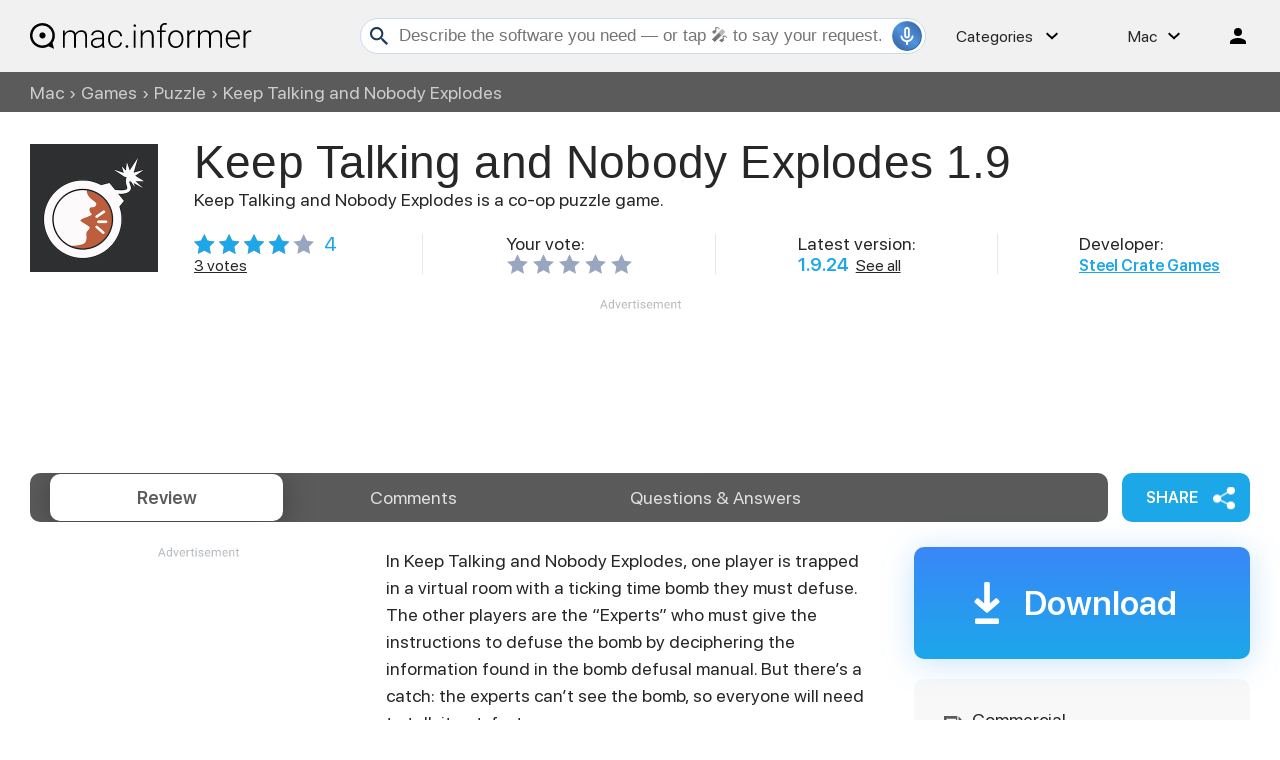

--- FILE ---
content_type: text/html; charset=UTF-8
request_url: https://macdownload.informer.com/keep-talking-and-nobody-explodes/
body_size: 15738
content:
<!DOCTYPE html>
<html lang="en-US">
<head>
<meta charset="UTF-8">
<title>Download free Keep Talking and Nobody Explodes for macOS</title>
<meta name="description" content="The latest version of Keep Talking and Nobody Explodes is 1.9 on Mac Informer. It is a perfect match for Puzzle in the Games category.">
<meta name="viewport" content="width=device-width, initial-scale=1, viewport-fit=cover">
<meta property="fb:app_id" content="290876971021585">
<link rel="canonical" href="https://macdownload.informer.com/keep-talking-and-nobody-explodes/">
<link rel="shortcut icon" href="https://macdownload.informer.com/favicon.ico" type="image/x-icon">
<link rel="preconnect" href="//img.informer.com">
<link rel="dns-prefetch" href="//img.informer.com">
<link rel="preconnect" href="//www.googletagmanager.com">
<link rel="dns-prefetch" href="//www.googletagmanager.com">
<link rel="preconnect" href="//pagead2.googlesyndication.com">
<link rel="dns-prefetch" href="//pagead2.googlesyndication.com">
<link rel="preconnect" href="//hits.informer.com">
<link rel="dns-prefetch" href="//hits.informer.com"><link rel="preload" href="/fonts/SFProDisplay-Bold.woff" as="font" crossorigin="anonymous">
<link rel="preload" href="/fonts/SFProDisplay-Regular.woff" as="font" crossorigin="anonymous">
<link rel="preload" href="/fonts/SFProDisplay-Semibold.woff" as="font" crossorigin="anonymous">
<link rel="apple-touch-icon" sizes="48x48" href="https://img.informer.com/images/v3/si_icon.png">
<link rel="apple-touch-icon" sizes="57x57" href="https://img.informer.com/images/v3/si_icon_57.png">
<link rel="apple-touch-icon" sizes="76x76" href="https://img.informer.com/images/v3/si_icon_76.png">
<link rel="apple-touch-icon" sizes="96x96" href="https://img.informer.com/images/v3/si_icon_96.png">
<link rel="apple-touch-icon" sizes="120x120" href="https://img.informer.com/images/v3/si_icon_120.png">
<link rel="apple-touch-icon" sizes="144x144" href="https://img.informer.com/images/v3/si_icon_144.png">
<link rel="apple-touch-icon" sizes="152x152" href="https://img.informer.com/images/v3/si_icon_152.png">
<link rel="apple-touch-icon" sizes="180x180" href="https://img.informer.com/images/v3/si_icon_180.png">
<link rel="apple-touch-icon-precomposed" sizes="180x180" href="https://img.informer.com/images/v3/si_icon_180.png">
<link rel="icon" sizes="16x16" type="image/png" href="https://img.informer.com/images/v3/si_icon_16.png">
<link rel="icon" sizes="32x32" type="image/png" href="https://img.informer.com/images/v3/si_icon_32.png">
<link rel="icon" sizes="96x96" type="image/png" href="https://img.informer.com/images/v3/si_icon_96.png">
<link rel="icon" sizes="192x192" type="image/png" href="https://img.informer.com/images/v3/si_icon_192.png">
<meta name="msapplication-TitleColor" content="#26568A">
<meta name="msapplication-TitleImage" content="https://img.informer.com/images/v3/si_icon_144.png">
<meta name="theme-color" content="#26568A">
<link rel="manifest" href="/manifest.json">
<script>
if ('serviceWorker' in navigator) {
window.addEventListener('load', function() {
navigator.serviceWorker.register('/sw_prog.js').then(
function(registration) {
//console.log('ServiceWorker registration successful with scope: ', registration.scope);
},
function(err) {
//console.log('ServiceWorker registration failed: ', err);
});
});
}
</script>
<script>
softadvice_cookie_name = '_gsid_mac';
softadvice_cookie_name_sengine = '_from_sengine_mac';var auth_cb_data = {blocks:{}, handlers:{}};window.windowIsLoaded = false;
window.windowIsLoadedFunc = [];
function wOnLoad(load_f){
if (window.windowIsLoaded){
if (typeof load_f == 'function')
load_f();
}
else
window.windowIsLoadedFunc.push(load_f);
}
document.onreadystatechange = function () {
if (document.readyState == "complete")
eval_onload_funtions();
}
function eval_onload_funtions(){
if (!window.windowIsLoaded){
window.windowIsLoaded = true;
window.windowIsLoadedFunc.forEach(function(f){
if (typeof f=='function') f();
});
}
}function document_width()
{
var clientWidth = typeof document.documentElement["clientWidth"] !== 'undefined' ? parseInt(document.documentElement["clientWidth"]) : 0;
var d_scrollWidth = typeof document.documentElement["scrollWidth"] !== 'undefined' ? parseInt(document.documentElement["scrollWidth"]) : 0;
var d_offsetWidth = typeof document.documentElement["offsetWidth"] !== 'undefined' ? parseInt(document.documentElement["offsetWidth"]) : 0;
var b_scrollWidth = document.body !== null && typeof document.body === 'object' && typeof document.body["scrollWidth"] !== 'null' ? parseInt(document.body["scrollWidth"]) : 0;
var b_offsetWidth = document.body !== null && typeof document.body === 'object' && typeof document.body["offsetWidth"] !== 'null' ? parseInt(document.body["offsetWidth"]) : 0;return Math.max(clientWidth, d_scrollWidth, d_offsetWidth, b_scrollWidth, b_offsetWidth);
}function site_login_callback(){}function isScrolledIntoView(el) {
var rect = el.getBoundingClientRect();
var elemTop = rect.top;
var elemBottom = rect.bottom;
return elemTop < window.innerHeight && elemBottom >= 0;
}
</script>
<style>*,::after,::before{box-sizing:border-box}.right nav,body,h1,p,ul{margin:0}body,button,input{font-synthesis:none}ul{list-style:none;padding:0}body,html{overflow-x:hidden}html{scroll-behavior:smooth}body{min-height:100vh;display:-ms-flexbox;display:flex;-ms-flex-direction:column;flex-direction:column;text-rendering:optimizeSpeed;line-height:1.5;font:16px -apple-system,BlinkMacSystemFont,SFProDisplay,"SF Pro Display","SF Pro Icons","Noto Sans",sans-serif!important;color:#272727;min-width:320px}img{max-width:100%;display:block}button,input{font:inherit}@font-face{font-family:SFProDisplay;src:url(https://img.informer.com/fonts/SFProDisplay-Semibold.ttf) format("ttf"),url(https://img.informer.com/fonts/SFProDisplay-Semibold.woff) format("woff"),url(https://img.informer.com/fonts/SFProDisplay-Semibold.woff2) format("woff2");font-weight:600;font-display:swap}@font-face{font-family:SFProDisplay;src:url(https://img.informer.com/fonts/SFProDisplay-Regular.ttf) format("ttf"),url(https://img.informer.com/fonts/SFProDisplay-Regular.woff) format("woff"),url(https://img.informer.com/fonts/SFProDisplay-Regular.woff2) format("woff2");font-weight:400;font-display:swap}@font-face{font-family:SFProDisplay;src:url(https://img.informer.com/fonts/SFProDisplay-Bold.ttf) format("ttf"),url(https://img.informer.com/fonts/SFProDisplay-Bold.woff) format("woff"),url(https://img.informer.com/fonts/SFProDisplay-Bold.woff2) format("woff2");font-weight:700;font-display:swap}@font-face{font-family:SFProDisplay;src:url(https://img.informer.com/fonts/SFProDisplay-RegularItalic.ttf) format("ttf"),url(https://img.informer.com/fonts/SFProDisplay-RegularItalic.woff) format("woff"),url(https://img.informer.com/fonts/SFProDisplay-RegularItalic.woff2) format("woff2");font-weight:400;font-style:italic;font-display:swap}.aaa0{margin-bottom:40px}.top_ab,.top_ab ins,.top_b ins,.top_b:not(.lclbnr) .aa-650{height:118px!important;max-height:118px!important;text-align:center}.bb_inf .aaa0.noscreen_and_autodesc_aa{max-height:unset;height:auto}.header,.wrapper_breadcrumbs{padding-left:0;padding-right:0;position:relative!important}.header::before,.wrapper_breadcrumbs::before{content:'';position:absolute;top:0;left:0;right:0;bottom:0;background:inherit;z-index:-1}.header{height:72px;width:100%;min-width:970px;box-sizing:border-box}.logo{display:block;float:left;width:284px;height:26px;margin-left:0}.logo_mac{width:222px;height:auto;margin-left:0}.wrapper_search{margin-left:84px;position:relative;flex-grow:1;max-width:765px}.wrapper_search input[type=text]{font:17px/32px Roboto,"Segoe Ui",Helvetica,"Ubuntu Regular",Arial,sans-serif;height:36px;color:#5a5a5a!important;display:block;box-sizing:border-box;font-weight:300;-o-border-radius:4px;-ms-border-radius:4px;border:1px solid #cdd9ed;border-radius:24px;padding:0 44px 0 38px;outline:0;width:100%}.wrapper_search .search_btn{border:0;outline:0;display:block;width:24px;height:24px;position:absolute;background-color:transparent}.record-button{position:absolute;right:4px;z-index:120;font-size:0;border:0;outline:0;top:50%;transform:translateY(-50%);width:30px;height:30px;padding:0;display:inline-flex;justify-content:center;align-items:center;border:1px solid rgba(81,149,222,.5);border-radius:50%;overflow:hidden}.wrapper-content .record-button::before{content:'';top:0;height:200%;width:200%;background:linear-gradient(10deg,#203973 -15%,#5195de,#203973 85%);animation:rotate 3s linear infinite;transform-origin:50% 0;z-index:-1}.record-button::after{content:'';position:absolute;inset:-10px!important;transform:none!important;z-index:125}.record-button-icon{width:24px;height:24px}.record-button-hint{display:none;margin-right:7px;font-size:14px;font-style:normal;font-weight:400;line-height:115%;letter-spacing:-.168px;color:#fff}.record-container{z-index:200;position:absolute;top:-2px;display:none;align-items:center;width:100%;min-width:100%;height:auto;min-height:80px;padding:10px 20px;background-color:#fff;border-radius:20px;box-shadow:0 3px 10px 0 rgba(60,72,78,.24),0 4px 20px 0 rgba(42,40,39,.04)}.record-status{margin-right:80px}.record-icon{display:flex;justify-content:center;align-items:center;width:36px;height:36px;position:absolute;right:32px;border-radius:50%;z-index:10}.record-icon::after,.record-icon::before{content:'';position:absolute;border:6px solid #cdd9ed;border-radius:50%;margin:auto;animation:record-pulse 2s ease infinite}.record-icon::before{inset:-6px!important}.record-icon::after{border-color:#f0f4f8;inset:-12px!important}.record-icon.disabled::after,.record-icon.disabled::before{content:none}.wrapper_platform{position:relative;margin-left:64px}.wrapper_categories::before,.wrapper_platform:before{content:'';display:block;width:24px;height:24px;position:absolute;right:0;top:0}.platform_dropdown a,.wrapper_platform a{position:relative;padding:0 0 0 34px;font-size:18px;color:#39a6ff}.wrapper_platform a:before{content:'';display:block;width:24px;height:24px;position:absolute;left:0;top:-1px}.platform_dropdown{display:none}.platform_dropdown a{color:#777;display:block;line-height:40px;height:40px;font-size:16px!important}.platform_dropdown a:before{left:12px;top:6px}.platform_dropdown .mac::before,.platform_dropdown .windows::before{content:'';display:block;width:16px;height:18px;margin-right:8px;position:relative;top:-1px;transform:none;flex-shrink:0}.wrapper_categories{position:relative;width:50px;margin-left:30px}.right .wrapper_categories{margin-left:30px}.header .login_btn{width:36px;height:24px;display:block;margin:0;float:left;overflow:hidden;color:transparent;background-position-x:right}.header .auth-wrap{position:relative;float:right;margin-left:28px;margin-top:0}.navigation a{display:block;width:100%;height:100%;font-size:18px;position:relative;box-sizing:border-box;line-height:normal;padding:0;color:#5b5b5b}.navigation a:before{content:'';display:block;width:20px;height:20px;position:absolute;left:0;top:3px}.nav_cats_head{display:none}.header .searchform{position:relative;z-index:1}.social-dropdown{display:none;padding:8px;position:absolute;top:auto;right:0;width:max-content;min-width:100%;transform:translateY(12px);border:1px solid #f5f5f5;border-radius:10px;background-color:#fff;box-shadow:0 4px 20px 0 rgba(42,40,39,.04),0 3px 10px 0 rgba(60,72,78,.24);z-index:5000}.social-dropdown__link{padding:8px;width:100%;display:flex;align-items:center;column-gap:8px;font-size:16px;letter-spacing:-.192px;line-height:115%;color:#272727;background-color:transparent;border:0;border-radius:8px;text-decoration:none;outline:0}.wrapper_social .social-dropdown__link::before{content:'';width:18px;height:18px;flex-shrink:0;position:static;transform:none}.menu_button{display:none;font-size:0}.wrapper-content .menu_button{position:relative;padding:0;width:25px;height:20px;margin:0 12px 0 0;-ms-flex-negative:0;flex-shrink:0}.spnsd{display:block;width:81px;height:10px;margin:0 auto 6px}.header>.wrapper-content{display:flex;align-items:center;justify-content:space-between;height:100%;position:relative;padding:0 22px}body>.wrapper-content{padding:0 22px}.header{background-color:#f1f1f1;z-index:100}.header .login_btn,.logo_mac,.wrapper_categories::before,.wrapper_platform:before{filter:invert(1)}.wrapper_search .search_btn{left:7px;top:50%;-ms-transform:translateY(-50%);-o-transform:translateY(-50%);transform:translateY(-50%)}.wrapper_breadcrumbs{height:40px;background-color:#5b5b5b}.breadcrumbs{display:-ms-flexbox;display:flex;-ms-flex-align:center;align-items:center;height:100%;color:#fff;padding:0 22px}.breadcrumbs a,.breadcrumbs span{font-size:16px;font-weight:400;color:#fff;text-decoration:none;white-space:nowrap;opacity:.7}.breadcrumbs span:not(:last-child){margin:0 5px}.wrapper_platform{width:58px}.wrapper_cat{width:108px}.header .right{display:-ms-flexbox;display:flex;-ms-flex-pack:justify;justify-content:space-between;-ms-flex-align:center;align-items:center}.button{background-color:#1ca7e9;border-radius:10px;font-size:16px;line-height:49px;font-weight:600;text-transform:uppercase;color:#fff;border:0;outline:0;padding:0 16px;position:relative}.wrapper-content{margin:0 auto;width:1350px}.wrapper-content ::after,.wrapper-content ::before{position:absolute;top:50%;-ms-transform:translateY(-50%);-o-transform:translateY(-50%);transform:translateY(-50%)}span.free{color:#fff;font-size:14px;font-weight:400;border-radius:4px;background-color:#1ab148;padding:2px 8px 1px;margin-right:10px}h1{font-size:46px}.top_button{border:2px solid #fff;border-radius:50%;width:60px;height:60px;font-size:0;display:flex;justify-content:center;align-items:flex-end;padding:10px;text-decoration:none;position:fixed;right:40px;bottom:30px;z-index:90;box-shadow:0 0 5px 0 rgb(255 255 255)}a{color:#272727}.rating-stars{display:flex;align-items:center;width:120px}.rating-stars img{width:120px;height:100%;max-width:none}.rating-stars__fill{overflow:hidden;height:20px}.specs__version>div span,.wrapper-content .specs__developer a{color:#1ca7e9;font-weight:600}.specs__version a{margin-left:3px}.categories_dropdown{position:absolute;line-height:1.125;letter-spacing:-.192px;z-index:5000}.categories_dropdown a,.right .platform_dropdown a{display:inline-flex;align-items:center;padding:8px;border-radius:8px;color:#272727;font-weight:400}.categories_dropdown a{width:100%}.categories_dropdown a::before{content:'';display:inline-block;width:18px;height:18px;margin-right:8px;flex-shrink:0;position:static;transform:none}.download_btn{border-radius:10px;font-weight:600;line-height:normal;background:-ms-linear-gradient(0deg,#1ca7e9 0,#3a87f8 100%);background:linear-gradient(0deg,#1ca7e9 0,#3a87f8 100%);box-shadow:0 4px 32px 0 rgba(46,148,242,.26);padding:27px 48px 34px 80px;color:#fff;position:relative;display:inline-block;max-height:128px;box-sizing:border-box;text-decoration:none}.download_btn::before{content:'';width:36px;height:42px;background:url(https://img.informer.com/images/mac/v4/dwnld_icon.png) no-repeat;left:30px;z-index:10}.download_btn__title{font-size:32px}.download_btn__text{font-size:18px}.th_block .th_img{display:none}.right .platform_dropdown a{text-decoration:none;min-height:unset;border:0;background:0 0;font-size:16px!important;line-height:115%;letter-spacing:-.192px}.right .categories_dropdown{padding:8px;left:-8px;background-color:#fff;border:1px solid #f5f5f5;border-radius:10px;transform:translateY(10px);overflow:hidden;box-shadow:0 4px 20px 0 rgba(42,40,39,.04),0 3px 10px 0 rgba(60,72,78,.24)}.right .categories a{padding:8px;color:#272727;white-space:nowrap;text-decoration:none}.prog_description p{margin-bottom:20px;line-height:1.5;font-size:18px}@media all and (max-width:1340px){.header>.wrapper-content,body>.wrapper-content{padding-left:0;padding-right:0}.wrapper_search{margin-left:108px}.wrapper-content{margin:0 30px;width:auto}.breadcrumbs{padding:0}}@media (min-width:1101px){.breadcrumbs a,.breadcrumbs span{font-size:18px}}@media all and (min-width:1101px){.top_button:hover{background-color:#afafaf}}@media all and (max-width:1100px){.wrapper_search{margin-left:40px}.wrapper_categories,.wrapper_platform{display:none}.menu_button{display:block}.main-info__info,body{font-size:16px}h1{font-size:30px}.header{min-width:unset;height:60px}.menu_mobile{display:flex;display:-ms-flexbox;flex-direction:column;-ms-flex-direction:column;position:absolute;top:100%;left:0;padding:16px;border-radius:10px;width:100%;max-width:360px;background-color:#fff;z-index:10}}@media all and (max-width:767px){.top_b:not(.lclbnr){height:100px!important}header{margin-bottom:15px}.breadcrumbs{overflow:auto}.wrapper-content{margin:0 13px}.wrapper-content.breadcrumbs{margin:0;padding:0 13px}.top_button{bottom:63px;right:13px}h1{font-size:20px}.header{height:50px}.header>.wrapper-content{position:static}.header .right{position:relative;right:0;height:100%;background-color:#f1f1f1;justify-content:flex-end}.header .auth-wrap{margin-left:0}.header .login_btn{width:24px}.header .wrapper_search .search_btn,.header .wrapper_search input[type=text]{display:none}.button{padding:0 16px}.header .wrapper_search{flex-grow:0;max-width:none;flex-shrink:0;margin-left:auto;margin-right:12px;width:20px;height:20px}.record-container{top:8px}.record-button{display:none!important}.logo_mac{margin-left:auto}.menu_mobile{border-radius:0 10px 10px 10px}}@media (max-width:520px){.logo_mac{margin-right:20px}}@media (max-width:360px){.menu_mobile{border-radius:0 0 10px 10px}}h1{font-family:SFProDisplay-Semibold,"SF Pro Display","SF Pro Icons","Helvetica Neue",Helvetica,Arial,sans-serif;font-weight:400;letter-spacing:.004em}.main-info{display:flex;align-items:flex-start;justify-content:space-between;margin-bottom:24px}.main-info__content{display:flex;align-items:center;flex-grow:1}.main-info__content .icon80{flex-shrink:0}.main_info__logo{width:128px;height:128px;margin-right:36px}.main-info__header{display:flex;align-items:center;flex-wrap:wrap;margin-bottom:22px}.main-info__teaser{display:block;margin-right:50px}.main-info__header h1{word-break:break-word;margin-bottom:8px;width:100%}.main-info__info{font-size:18px;margin-top:-9px;flex-grow:1}.main-info__specs{display:flex}.main-info__specs a{font-size:16px;color:#272727}.stars-container{display:flex;align-items:center;font-weight:700;font-size:20px;color:#1ca7e9}.main-info__specs .rating-stars{margin-left:0}.main-info__specs .sm_votes{margin-right:10px}@media all and (max-width:1100px){.main-info__header h1{font-size:36px}.main-info{margin-bottom:23px}.main-info__info{margin-right:30px}.main-info__content{position:relative}.main-info__content .icon80{align-self:flex-start}.main_info__logo{width:114px;height:114px;margin-right:23px}}@media all and (max-width:767px){.main-info__header{min-height:65px;margin-bottom:5px}.main-info__header h1{font-size:30px;display:inline}.main-info{margin-bottom:11px}.main_info__logo{width:65px;height:65px;margin-right:13px}.teaser{margin-bottom:12px;display:block}.main-info__info{margin-right:0;margin-top:0}.main-info__content .icon80{margin-bottom:52px}.main-info__content{align-items:flex-start}}@media (max-width:420px){.main-info__header h1{font-size:28px}}.navigation-container{display:-ms-flexbox;display:flex;-ms-flex-align:center;align-items:center}.navigation-container__navigation{border-radius:10px;padding:1px 22px;height:49px;background-image:-ms-linear-gradient(-88deg,#5a5a5a 0,#5b5b5b 100%);background-image:linear-gradient(-88deg,#5a5a5a 0,#5b5b5b 100%);display:flex;flex-grow:1;overflow:auto}.navigation__item{font-weight:400;font-size:18px;line-height:47px;color:#e1e1e1;padding:0 45px;border-radius:10px;text-decoration:none;white-space:nowrap}.navigation__item.active{font-weight:600;color:#5b5b5b;background-color:#fff;box-shadow:0 4px 32px 0 rgba(0,0,0,.31)}.wrapper_social{margin-left:14px;position:relative}.button.button__share{padding-right:45px;z-index:2}.button.button__share::after{content:'';height:23px;width:22px;right:15px}header{margin-bottom:32px}@media all and (max-width:1340px){.navigation__item{padding:0 35px}}@media all and (max-width:1100px){header{margin-bottom:30px}.wrapper_social{margin-left:0}.navigation-container__navigation{margin-bottom:20px;width:auto}}@media all and (max-width:767px){header{margin-bottom:15px}.navigation__item{padding:0 17px}.navigation__item.active::before{display:none}.navigation-container__navigation{width:calc(100% + 26px);padding:1px 13px;margin-bottom:20px;margin-left:-13px;border-radius:0}.wrapper_social{left:0;top:74px;margin:0;position:absolute}.button.button__share{padding-right:0;margin:0 6px 0 0;font-size:0;width:65px;height:44px}.button.button__share::after{right:23px}}@media all and (min-width:768px){.navigation__item{margin:0;flex-grow:1;text-align:center}.button.button__share{min-width:128px}}.comment_translate{display:none}.fb_wrap,.stars-rating{display:flex}.stars-rating .star{height:24px;width:26px;padding-right:6px;box-sizing:content-box}.fb_wrap{display:-ms-flexbox}.fb-comments{width:auto!important;-ms-flex-positive:1;flex-grow:1;margin-top:-8px}#comment_form .u_icon{float:left;margin-right:20px;border-radius:10px;display:none}.rate_thx{margin-top:16px;padding:16px 0;font-size:20px;line-height:24px;border-radius:10px;background-color:transparent}.comments_error{display:none;margin-top:8px;font-size:18px}.comments_error:empty{display:none}.pink{color:#d91746}.object-voting,.votes-block__stars{display:flex;align-items:center;justify-content:space-between}.votes-block__stars{flex-wrap:wrap;gap:8px}.stars_comment{margin:0}@media all and (max-width:767px){.rate_thx{border-radius:8px}#comment_form .u_icon{display:none}.votes-block__stars{flex-wrap:wrap}}@media all and (max-width:500px){.votes-block__stars{display:flex;flex-direction:column;align-items:start;row-gap:20px;margin-bottom:16px}.rate_thx{padding:0}}body{padding-top:0!important;position:relative}.aa2{margin:40px 0}.navigation-container{margin-bottom:25px}body>.wrapper-content{margin-bottom:40px;border-radius:0 0 30px 30px;box-shadow:none}.main-info__specs{justify-content:flex-start;align-items:center}.main-info__header h1{margin-right:10px}.description-container{padding-top:0;padding-bottom:40px}.prog_description{margin-right:330px}.stars-container span{font-weight:400}.versions__link{font-size:18px;font-weight:500;padding-left:30px;position:relative;color:#5b5b5b;margin-bottom:20px;text-decoration:underline}.versions__link>a{color:#5b5b5b}.versions__link::before{content:'';left:0}.old-version::before{height:21px;width:20px}.sub-links{margin-top:-9px;margin-bottom:20px}.sub-links__item{font-size:18px;margin-bottom:12px;padding-left:30px}.sub-links__item a{color:#2eaeeb;word-break:break-word}#next,#prev{height:47px;width:20px;position:absolute;top:50%;-ms-transform:translateY(-50%);-o-transform:translateY(-50%);transform:translateY(-50%);font-size:0;z-index:90}#prev{left:40px}#next{right:40px}#spoints{position:absolute;left:50%;transform:translateX(-50%);display:flex;align-items:center;bottom:0;z-index:90000}.review-summary__freeware,.used-by{position:relative;padding-left:28px}.used-by{margin-bottom:20px}.used-by__link{color:#1ca7e9}.used-by::before{content:'';height:15px;width:19px;left:0}.review-summary__freeware::before{content:'';height:22px;width:19px;left:0;top:58%;background-position-y:6px}.top_b{margin-bottom:40px;margin-top:0;top:0;width:100%}.top_b img{margin:0 auto}.prog_description{position:relative}.noscreen_and_autodesc_aa{margin-right:0!important;margin-bottom:40px!important}.review-summary__freeware,.versions{margin-bottom:20px}.object-voting.specs__rating .title.with_text{padding-left:2px}.object-voting.specs__rating .stars-rating .star{background-size:contain!important;width:20px;height:20px}@media all and (max-width:1350px){body>.wrapper-content{margin-bottom:50px}}@media all and (max-width:1340px){.main-info__specs{margin-right:30px}}@media (min-width:1101px){section.screenshots{margin-right:386px}#next{right:40px}#prev{left:40px}.description-container{padding-bottom:40px}.review-summary__freeware{display:flex;align-items:center}.description-container{position:relative;padding-top:0}.download_btn{width:336px;flex-shrink:0;padding:30px 38px 30px 110px}.download_btn__title{font-size:34px}.noscreen_and_autodesc_aa{margin-right:386px!important}.noscreen_and_autodesc_aa ins{max-height:116px}.wrapper-content .versions_wrapper{width:336px}.object-voting.specs__rating{display:block}}.noscreen_and_autodesc_aa.lclbnr{max-height:unset}@media (min-width:1101px) and (max-width:1340px){.main-info__specs{flex-wrap:wrap}.main-info__specs>div{width:40%}.main-info__specs>div:nth-child(1),.main-info__specs>div:nth-child(3){margin-bottom:20px}}@media all and (max-width:1100px){.main-info{margin-bottom:23px}.main-info__content .icon80{align-self:flex-start}.main_info__logo{width:114px;height:114px;margin-right:23px}.download_btn__title{font-size:25px}.download_btn__text{font-size:14px}.download_btn{padding:12px 22px 12px 50px}.download_btn::before{width:19px;height:32px;left:16px;background-size:contain}.description-container{padding-top:15px}.prog_description{margin-right:276px}.specs__developer,.specs__rating,.specs__version{display:flex;align-items:flex-end;font-size:16px}.specs__developer>span,.specs__rating .stars-container,.specs__version>span{margin-right:15px}.navigation-container{width:calc(100% + 30px)}#next{right:0}#prev{left:0}.wrapper-content .versions_wrapper{margin-left:30px;width:256px}.versions_wrapper .versions{padding:20px 20px 0}.review-summary__freeware{margin-bottom:15px}.sub-links__item,.versions{font-size:18px}.main-info__header h1{font-size:36px}.main-info__header{margin-bottom:6px}.specs__rating{margin-bottom:18px}.main-info__content,.main-info__specs{display:block}.main-info__content .icon80{float:left;margin-bottom:20px}.specs__version{clear:both;float:left;margin-right:54px;margin-bottom:10px}.specs__developer{float:left}.download_btn{align-self:flex-start}.navigation-container{position:relative}.wrapper_social{position:absolute;left:auto;right:31px;bottom:95px}.object-voting.specs__rating .with_text{margin-right:10px}.object-voting.specs__rating{justify-content:flex-start;align-items:center}}@media (min-width:768px) and (max-width:1100px){.main-info__specs{display:flex;flex-wrap:wrap}.specs__rating{width:100%}.specs__developer,.specs__rating,.specs__version{margin-bottom:17px}}@media all and (min-width:768px){.wrapper-content{margin-top:0}.logo_mac,.logo_mac img{height:35px}.versions{width:100%;background-color:#f8f8f8;border-radius:10px;padding:30px 30px 0;font-size:18px}.aa2{margin:0 0 20px}.versions_wrapper{width:280px;flex-shrink:0;margin:4px 0 40px 50px;float:right}.wrapper-content .versions_wrapper{display:flex;flex-direction:column;margin-top:0}}@media all and (max-width:767px){.navigation-container{margin:0}.aa2{margin-top:12px;height:328px}.button.button__share::after{right:24px}.description-container{padding-top:0}.prog_description{margin-right:0}.main-info{margin-bottom:11px}.main_info__logo{width:65px;height:65px;margin-right:13px}#vcnt a{font-size:0}.teaser{margin-bottom:12px;display:block;line-height:1.5em}.main-info__content .icon80{margin-bottom:0}.main-info__specs{margin-right:0}.download_btn{order:1;padding:5px 22px 10px 50px;height:68px;display:flex;flex-direction:column;justify-content:center}.download_btn__title,.main-info__header h1{font-size:30px}.wrapper_social{margin:0 6px 0 0}.button.button__share{padding-right:0;font-size:0;width:68px;height:100%}.specs__version{margin-right:40px}.description-container{padding-bottom:20px}.versions_wrapper{width:auto}#next,#prev{filter:drop-shadow(2px 4px 10px #000)}#spoints{bottom:-20px}.description-container{display:flex;flex-direction:column-reverse}.prog_description{margin-bottom:28px}.wrapper-content .versions_wrapper{width:auto;margin-left:0}.versions_wrapper .versions{padding:0}.versions_wrapper{margin:0}.main-info__header{min-height:65px}.specs__developer,.specs__rating,.specs__version{margin-bottom:10px}.specs__developer{align-items:flex-start}.main-info{display:block}.download_btn{clear:both;float:left;margin-bottom:20px;margin-left:78px;margin-top:10px}.wrapper_social{position:absolute;left:0;right:auto;bottom:89px;top:auto;height:68px}#vcnt a span,.specs__developer,.specs__rating,.specs__version{font-size:16px}}@media (max-width:500px){.specs__rating{width:100%}.main-info__specs{display:flex;flex-wrap:wrap}.download_btn{float:none;padding-left:60px}.download_btn::before{width:22px;height:36px;left:20px}}@media all and (max-width:420px){.main-info__header h1{font-size:28px}}@media all and (max-width:380px){.main-info__header{-ms-flex-wrap:wrap;flex-wrap:wrap}.specs__version{margin-right:20px}.download_btn::before{left:15px}.download_btn{padding-left:55px}}@media all and (min-width:768px){.navigation-container__navigation{padding:1px 265px 1px 20px}.navigation__item{margin:0;flex-grow:1;text-align:center}}@media (min-width:768px) and (max-width:1100px){.navigation-container__navigation{padding:1px 256px 1px 5px;border-radius:10px;margin:0;width:auto;overflow:hidden}.wrapper_social{bottom:70px;right:0}.navigation-container{width:auto}}.comments_error{top:10px;bottom:auto}.rate_thx{margin-bottom:25px!important}.separator{display:none}body .main-info__specs{-ms-flex-pack:justify;justify-content:space-between}body .main-info__specs>div{width:auto}body .download_btn{width:336px;padding:12px 38px 12px 110px;min-height:112px;margin:0 0 20px;display:flex;flex-direction:column;justify-content:center}body .download_btn::before{left:60px}body .download_btn__title{line-height:37px}body .stars-container .votes_count{font-weight:700;font-size:20px;color:#1ca7e9}body .main-info__header{display:block}body .main-info__teaser{display:block;margin-bottom:15px}body .main-info__header h1{display:inline;margin-right:10px}body .main-info__content .icon80{align-self:flex-start}@media (min-width:1101px){.object-voting.specs__rating{margin-right:0!important}.button.button__share{min-width:128px}.navigation-container__navigation{padding-right:220px}.separator:not(:last-child){display:block;height:40px;width:1px!important;background-color:#e6e5e8}}@media (min-width:1101px) and (max-width:1340px){body .main-info__specs>div:nth-child(1),body .main-info__specs>div:nth-child(3){margin-bottom:0}}@media (max-width:1100px){body .main-info__info,body .main-info__specs{margin-right:0}body .main-info__specs>div{width:calc(50% - 20px);margin-right:20px}body .wrapper_social{bottom:0;right:0}body .navigation-container__navigation{padding-right:20px}body .download_btn__title{font-size:32px}body .specs__version{margin-right:20px}.main-info__teaser{margin-bottom:10px}}@media (min-width:768px){.prog_description .aa2{width:336px;float:left;margin-right:20px;margin-bottom:40px}section.screenshots{clear:left}body:not(.btn_down) .download_btn,body:not(.btn_down) .versions{order:-2}body:not(.btn_down) .aa2{order:1}.button.button__share{height:49px}}@media (min-width:768px) and (max-width:1100px){body .navigation__item{padding:0}body .download_btn{padding:12px 38px 12px 65px;width:100%}body .download_btn::before{left:20px}body .navigation-container__navigation{margin-right:117px}.prog_description .aa2{float:none}}@media (max-width:767px){body .main-info__specs{margin-right:45px;display:-ms-flexbox;display:flex;-ms-flex-wrap:wrap;flex-wrap:wrap}body .main-info__specs>div{width:100%}body .download_btn{margin-top:0;margin-left:0;margin-bottom:40px;-ms-flex-order:-1;order:-1}body .wrapper_social{left:auto;right:51px;bottom:3px;top:auto;margin:0}body.noads.noads-elph .top_b:not(.lclbnr){height:145px!important;max-height:145px!important}body .button.button__share{width:52px;height:52px;margin:0}body .button.button__share::after{right:16px}body .download_btn__title{margin:3px 0 5px}body .navigation-container{width:calc(100% + 51px)}body .navigation-container__navigation{margin-right:-13px;padding-right:90px}body:not(.btn_down) .prog_description{display:flex;flex-direction:column}body:not(.btn_down) .aa2{order:1}body:not(.btn_down) .download_btn{order:-3}body:not(.btn_down) .versions{order:-2}.main-info__teaser{font-size:16px}.wrapper-content .versions_wrapper{display:-ms-flexbox;display:flex;-ms-flex-direction:column;flex-direction:column;margin-top:0}}@media (max-width:500px){body .download_btn{width:100%;padding:12px 38px 12px 92px}body .download_btn::before{left:40px}body .wrapper_social{bottom:210px}body .navigation-container__navigation{padding-right:50px;height:auto}body .stars-container{margin-bottom:5px}#vcnt{align-self:flex-start;margin-top:4px}}.specs__rating.user-rating{flex-wrap:wrap}.main-info__specs .rating-stars{margin-right:10px}.stars-container .votes_count{order:1;margin-right:0}#vcnt{display:flex;justify-content:space-between}#vcnt>a:first-child{margin-right:10px}@media (max-width:1100px){#vcnt>a:first-child{margin-right:59px}}@media (min-width:1101px){#vcnt{width:100%}body .main-info__specs{justify-content:space-between}}@media (min-width:501px) and (max-width:767px){.download_btn{align-self:center}.main-info__header h1{font-size:36px;line-height:1em}.wrapper_social{position:relative;top:4px}body .main-info__specs{margin-right:0}body .main-info__specs>div{width:calc(50% - 20px)}.main-info__teaser{font-size:18px}}</style>
<link rel="amphtml" href="https://macdownload.informer.com/keep-talking-and-nobody-explodes/amp/"><meta property="og:title" content="Keep Talking and Nobody Explodes for Mac, Keep Talking and Nobody Explodes is a co-op puzzle game.">
<meta property="og:url" content="https://macdownload.informer.com/keep-talking-and-nobody-explodes/">
<meta property="og:site_name" content="Mac Informer">
<meta property="og:type" content="product">
<meta property="og:description" content="In Keep Talking and Nobody Explodes, one player is trapped in a virtual room with a ticking time bomb they must defuse."><link rel="preconnect" href="https://fonts.gstatic.com"></head>
<body><header>
<div class="header" id="top">
<div class="wrapper-content">
<div class="menu_button"></div>
<div class="menu_mobile" style="display:none;"></div>
<a href="https://macdownload.informer.com/" class="logo logo_mac" title="Software downloads and reviews" style="filter: none">
<img src="https://img.informer.com/images/empty.gif" data-src="https://img.informer.com/images/v3/logo_mi_white.svg" width="300" height="35" class="lazy" alt="Mac Informer">
</a><div class="wrapper_search" onclick="wrpr_search()">
<form onsubmit="if(this.search.value==='Describe the software you need — or tap 🎤︎︎ to say your request...' || this.search.value.replace(/\s/g, '')==='')
{alert('Please type in your search query');return false;}
this.go.disabled=true; this.go.className='search_btn search_btn2';"
action="https://macdownload.informer.com/search/" method="get" accept-charset="utf-8" class="searchform" id="search_form">
<input type="text" name="search" class="search_input" size="18" maxlength="256" id="search_inp" aria-label="Search"
placeholder="Describe the software you need — or tap 🎤︎︎ to say your request..."
autocomplete="off"
value="">
<input type="submit" class="search_btn" title="Search" name="go" value="&nbsp;">
</form>
<button id="recordBtn" class="record-button">
<span class="record-button-hint">Search by voice</span>
<span class="record-button-icon"></span>
</button><div class="record-container" style="display: none">
<div id="search_status" class="record-status"></div>
<span class="record-icon disabled"></span>
</div></div><div class="right">
<div class="wrapper_categories wrapper_cat" onclick="show_cat3()">
<div class="wrapper_cat__header">Categories</div>
<div class="categories_dropdown" style="display:none;">
<nav class="nav_cats">
<div class="nav_cats_head">Categories</div>
<ul class="categories">
<li>
<a href="https://macdownload.informer.com/Ct/AI/"
class="mcat_116">AI</a>
</li>
<li>
<a href="https://macdownload.informer.com/Ct/Audio-Video/"
class="mcat_1">Audio &amp; Video</a>
</li>
<li>
<a href="https://macdownload.informer.com/Ct/Business/"
class="mcat_8">Business</a>
</li>
<li>
<a href="https://macdownload.informer.com/Ct/Communication/"
class="mcat_16">Communication</a>
</li>
<li>
<a href="https://macdownload.informer.com/Ct/Design-Photo/"
class="mcat_21">Design &amp; Photo</a>
</li>
<li>
<a href="https://macdownload.informer.com/Ct/Developer-Tools/"
class="mcat_28">Developer Tools</a>
</li>
<li>
<a href="https://macdownload.informer.com/Ct/Education/"
class="mcat_36">Education</a>
</li>
<li>
<a href="https://macdownload.informer.com/Ct/Games/"
class="mcat_43">Games</a>
</li>
<li>
<a href="https://macdownload.informer.com/Ct/Internet-Tools/"
class="mcat_60">Internet Tools</a>
</li>
<li>
<a href="https://macdownload.informer.com/Ct/Lifestyle/"
class="mcat_66">Lifestyle</a>
</li>
<li>
<a href="https://macdownload.informer.com/Ct/Productivity/"
class="mcat_77">Productivity</a>
</li>
<li>
<a href="https://macdownload.informer.com/Ct/Security/"
class="mcat_84">Security</a>
</li>
<li>
<a href="https://macdownload.informer.com/Ct/System-Tools/"
class="mcat_88">System Tools</a>
</li>
<li>
<a href="https://macdownload.informer.com/Ct/Theming/"
class="mcat_106">Theming</a>
</li>
<li>
<a href="https://macdownload.informer.com/Ct/General/"
class="mcat_113">General</a>
</li>
</ul>
</nav>
</div>
</div>
<div class="wrapper_platform navigation notranslate for_mobiles" onclick="show_cat2()"> <div class="mac">Mac</div>
<div class="platform_dropdown platforms" style="display:none;">
<nav>
<a href="https://macdownload.informer.com/" class="mac">Mac</a>
<a href="https://software.informer.com/" class="windows">Windows</a>
</nav>
</div>
</div><div class="auth-wrap">
<a class="login_btn" href="https://software.informer.com/login.php"
title="Log in / Sign up">Log in / Sign up</a></div></div>
</div>
</div>
<div class="right_overlay" onclick="um_hide()" style="display: none;"></div><div class="wrapper_breadcrumbs">
<nav class="breadcrumbs wrapper-content">
<a href="https://macdownload.informer.com/" class="notranslate">Mac</a>
<span>&rsaquo;</span> <a href="https://macdownload.informer.com/Ct/Games/" class="crumb_show">Games</a> <span>&rsaquo;</span> <a href="https://macdownload.informer.com/Ct/Games:Puzzle/" class="crumb_show crumb_first">Puzzle</a> <span>&rsaquo;</span> <a href="https://macdownload.informer.com/keep-talking-and-nobody-explodes/" class="notranslate">Keep Talking and Nobody Explodes</a> </nav>
</div></header><div class="wrapper-content">
<script type="application/ld+json">
{
"@context": "https://schema.org",
"@type": "BreadcrumbList",
"itemListElement":
[
{
"@type": "ListItem",
"position": 1,
"item":
{
"@id": "https://macdownload.informer.com/",
"name": "Mac",
"url": "https://macdownload.informer.com/"
}
}, {
"@type": "ListItem",
"position": 2,
"item":
{
"@id": "https://macdownload.informer.com/Ct/Games/",
"name": "Games",
"url": "https://macdownload.informer.com/Ct/Games/"
}
}, {
"@type": "ListItem",
"position": 3,
"item":
{
"@id": "https://macdownload.informer.com/Ct/Games:Puzzle/",
"name": "Puzzle",
"url": "https://macdownload.informer.com/Ct/Games:Puzzle/"
}
}, {
"@type": "ListItem",
"position": 4,
"item":
{
"@id": "https://macdownload.informer.com/keep-talking-and-nobody-explodes/",
"name": "Keep Talking and Nobody Explodes",
"url": "https://macdownload.informer.com/keep-talking-and-nobody-explodes/"
}
} ]
}
</script><script type="application/ld+json">
{
"@context": "https://schema.org",
"@type": "SoftwareApplication",
"name": "Keep Talking and Nobody Explodes",
"softwareVersion": "1.9.24",
"operatingSystem": "macOS",
"image": "",
"url": "https://macdownload.informer.com/keep-talking-and-nobody-explodes/",
"author": {
"@type": "Organization",
"name": "Steel Crate Games"
},
"applicationCategory": "Games",
"applicationSubCategory": "Puzzle",
"dateModified": "2025-10-24T05:14:31-04:00",
"aggregateRating": {
"@type": "AggregateRating",
"ratingValue": "4",
"ratingCount": "3",
"bestRating": "5",
"worstRating": "1" },
"offers": {
"@type": "Offer",
"price": "0",
"priceCurrency": "USD"}
}
</script><div id="ad0m"></div><div class="main-info">
<div class="main-info__content"><div class="icon80">
<img class="main_info__logo lazy" src="https://img.informer.com/images/empty.gif" data-src="//img.informer.com/icons_mac/png/128/553/553988.png" alt="Keep Talking and Nobody Explodes">
</div>
<div class="main-info__info"><div class="main-info__header">
<h1><span class="notranslate">Keep Talking and Nobody Explodes</span>&nbsp;<span>1.9</span></h1>
<span class="main-info__teaser teaser">Keep Talking and Nobody Explodes is a co-op puzzle game.</span>
</div><div class="main-info__specs">
<div class="specs__rating user-rating"><div class="stars-container">
<span class="sm_votes votes_count">
<span class="red" id="gen_rating">4</span>&nbsp;
</span><div class="rating-stars stars sm_outer">
<div class="rating-stars__fill fill sm_inner" style="width:83%;" id="user_starbar">
<img src="https://img.informer.com/images/empty.gif" data-src="https://img.informer.com/images/mac/v4/filled_stars.svg" class="lazy" width="77" height="12" alt="Rating">
</div>
</div>
</div><div id="vcnt"><a href="https://macdownload.informer.com/keep-talking-and-nobody-explodes/votes/"
><span id="votes_count"
>3</span> votes</a> </div></div><div class="separator"></div>
<div class="object-voting specs__rating votes-block__stars">
<div class="title with_text">Your vote:</div>
<div class="stars stars_comment">
<div class="hover stars-rating">
<div data-rating="1" title="1" class="star star1 st1 one-star "></div>
<div data-rating="2" title="2" class="star star2 st2 one-star "></div>
<div data-rating="3" title="3" class="star star3 st3 one-star "></div>
<div data-rating="4" title="4" class="star star4 st4 one-star "></div>
<div data-rating="5" title="5" class="star star5 st5 one-star "></div>
</div>
</div>
</div><div class="separator"></div>
<div class="specs__version">
<span>Latest version:</span>
<div>
<span>1.9.24</span>
<a href="https://macdownload.informer.com/keep-talking-and-nobody-explodes/versions/">See&nbsp;all</a>
</div></div><div class="separator"></div>
<div class="specs__developer">
<span>Developer:</span><div><a href="https://keeptalkinggame.com/" title="Steel Crate Games"
target="_blank" rel="nofollow noopener">Steel Crate Games</a></div>
</div><div class="separator"></div>
</div>
</div>
</div></div><div class="top_b aaa0 aa-729" style="text-align: center;">
<span class="spnsd"></span>
<script async src="//pagead2.googlesyndication.com/pagead/js/adsbygoogle.js"></script>
<!-- Software Informer / Review Page (Long) / Responsive (970x90) ATF -->
<ins class="adsbygoogle top_ab"
style="display:block"
data-ad-client="ca-pub-4821006852914359"
data-ad-slot="5526862622"
data-ad-format="fluid"></ins>
<script>
(adsbygoogle = window.adsbygoogle || []).push({});
</script>
</div><div class="navigation-container">
<div class="navigation-container__navigation">
<a href="#review" class="navigation__item active scroll">Review</a>
<a href="#comments"
class="navigation__item scroll ">Comments </a>
<a href="https://macdownload.informer.com/keep-talking-and-nobody-explodes/questions/" class="navigation__item"><span>Questions &amp; </span>Answers </a>
</div>
<script>
window.addEventListener('DOMContentLoaded', () => {
$j('.navigation__item_comments').on('click', function (e) {
e.preventDefault();
let scrollPoint = $j('#comments').offset().top - $j('.sticky').height();
$j(window).animate({scrollTop: scrollPoint}, 500, 'swing');
});
});
</script><div class="wrapper_social">
<button class="button button__share" onclick="show_share()">
Share </button>
<div class="social-dropdown">
<ul class="social-dropdown__list">
<li class="social-dropdown__item"><a href="https://www.facebook.com/sharer/sharer.php?u=https%3A%2F%2Fmacdownload.informer.com%2Fkeep-talking-and-nobody-explodes%2F" class="social-dropdown__link social-dropdown__fb" target="_blank" rel="nofollow noopener noreferrer">Facebook</a></li>
<li class="social-dropdown__item"><a href="https://twitter.com/intent/tweet?text=Check+out+the+Keep+Talking+and+Nobody+Explodes+app+on+Mac+Informer%3A+&url=https%3A%2F%2Fmacdownload.informer.com%2Fkeep-talking-and-nobody-explodes%2F" class="social-dropdown__link social-dropdown__tw" target="_blank" rel="nofollow noopener noreferrer">Twitter</a></li>
<li class="social-dropdown__item"><a href="https://t.me/share/url?url=https%3A%2F%2Fmacdownload.informer.com%2Fkeep-talking-and-nobody-explodes%2F&text=Check+out+the+Keep+Talking+and+Nobody+Explodes+app+on+Mac+Informer" class="social-dropdown__link social-dropdown__tg" target="_blank" rel="nofollow noopener noreferrer">Telegram</a></li>
<li class="social-dropdown__item"><a href="https://api.whatsapp.com/send?text=Check+out+the+Keep+Talking+and+Nobody+Explodes+app+on+Mac+Informer%3A+https%3A%2F%2Fmacdownload.informer.com%2Fkeep-talking-and-nobody-explodes%2F" class="social-dropdown__link social-dropdown__wa" target="_blank" rel="nofollow noopener noreferrer">WhatsApp</a></li>
<li class="social-dropdown__item"><a href="https://www.linkedin.com/sharing/share-offsite/?url=https%3A%2F%2Fmacdownload.informer.com%2Fkeep-talking-and-nobody-explodes%2F" class="social-dropdown__link social-dropdown__in" target="_blank" rel="nofollow noopener noreferrer">Linkedin</a></li>
<li class="social-dropdown__item"><button class="social-dropdown__link social-dropdown__copy" type="button" onclick="copied_link(this)">Copy link</button></li>
</ul>
</div>
</div>
</div><div class="description-container short-description">
<div class="versions_wrapper"><a class="download_btn" href="https://macdownload.informer.com/keep-talking-and-nobody-explodes/download/"
title="Download Keep Talking and Nobody Explodes" >
<span class="download_btn__title">Download</span>
</a><div class="th_block_large" id="leftColumn"></div><div class="versions"><div class="review-summary__freeware">
Commercial	 </div>
<div class="used-by">
Used by		 <a href="https://macdownload.informer.com/keep-talking-and-nobody-explodes/users/"
class="used-by__link">69 people</a>
</div>
<div class="versions__link old-version">
<a href="https://macdownload.informer.com/keep-talking-and-nobody-explodes/versions/">Old versions</a>
</div><div class="sub-links">
<div class="sub-links__item">
<a href="https://macdownload.informer.com/keep-talking-and-nobody-explodes/1.0/">Keep Talking and Nobody Explodes 1.0			 </a>
</div>
</div>
<div class="versions__link for-windows">
<a href="https://keep-talking-and-nobody-explodes.software.informer.com/"
>Keep Talking and Nobody Explodes for Windows</a>
</div>
<div class="versions__link update-info"><span id="suggest"
onclick="si_suggest_correction(202902)">Edit app info</span>
</div><div class="review-summary__spec">
</div>
<span class="review-summary__update-info">
Info updated on:
<time class="updated" datetime="2025-10-24T05:14:31-04:00" content="2025-10-24T05:14:31-04:00"
>Oct&nbsp;24,&nbsp;2025</time>
</span>
</div><div class="th_block" onclick="location.href='/landing/'">
<span class="clmn_h thl"></span>
<div class="featured block">
<span class="th_img"></span>
<img src="https://img.informer.com/icons_mac/png/48/291/291550.png" alt="Mac Informer">
<a href="https://software.informer.com/landing/">Mac Informer</a>
<div class="desc">Discover macOS apps and get updates in one click</div>
</div>
</div>
</div><div class="prog_description" id="review">
<div class="aaa0 aa2" style="text-align: center;">
<span class="spnsd"></span>
<div class="aa-336 a-600 with_label" style="text-align: center;">
<script async src="//pagead2.googlesyndication.com/pagead/js/adsbygoogle.js"></script>
<!-- Software Informer / Review Page (Long) / Responsive (336x280) ATF -->
<ins class="adsbygoogle"
style="display:block"
data-ad-client="ca-pub-4821006852914359"
data-ad-slot="3592943823"
data-ad-format="rectangle"></ins>
<script>
(adsbygoogle = window.adsbygoogle || []).push({});
</script>
</div>
</div>
<div class="prog_descr">
<p>In Keep Talking and Nobody Explodes, one player is trapped in a virtual room with a ticking time bomb they must defuse. The other players are the “Experts” who must give the instructions to defuse the bomb by deciphering the information found in the bomb defusal manual. But there’s a catch: the experts can’t see the bomb, so everyone will need to talk it out, fast.</p>
</div>
<div class="user_descr">
<div>Share your experience:</div>
<a class="button" href="https://macdownload.informer.com/keep-talking-and-nobody-explodes/comments/#wrap_comments_ml">
Write a review about this app </a>
</div>
</div></div><section class="screenshots" id="screens">
<h2>Screenshot <span>(1)</span></h2><div class="wrapper_screens">
<div class="gallery_container">
<div id="carousel" class="screensc" style="height:350px;"><div>
<a href="https://macdownload.informer.com/keep-talking-and-nobody-explodes/screenshot/130006/"
onclick='if ($j(this).parent().hasClass("carousel-center") || $j(this).parent().css("opacity")==1){ initGallery2(0,1,false,202902, "");} return false;'><img src="https://img.informer.com/images/blank.gif" class="lazy" data-src="https://img.informer.com/screenshots_mac/335/335791_1_4.png" id="item-0" alt="Main window"></a></div></div></div></div>
</section><div class="aaa0 aa-729 noscreen_and_autodesc_aa" style="text-align: center;">
<span class="spnsd"></span>
<script async src="//pagead2.googlesyndication.com/pagead/js/adsbygoogle.js"></script>
<!-- Software Informer / Review Page (Long) / Responsive (970x90) ATF -->
<ins class="adsbygoogle top_ab"
style="display:block"
data-ad-client="ca-pub-4821006852914359"
data-ad-slot="5526862622"
data-ad-format="fluid"></ins>
<script>
(adsbygoogle = window.adsbygoogle || []).push({});
</script>
</div><section class="comments__wrap"><div class="comments__header" id="comments">
<h2>Comments <span class="count"></span></h2>
</div><div class="comments grayBack comments__container"><div class="col1 no-fb-com" id="comment_conteiner">
<div class="wrap_comments comments_wrapper"><div class="comments__votes votes-block"><div class="comments__rating">
<div class="stars-container">
<span>4</span>
<div class="rating-stars">
<div class="rating-stars__fill sm_inner" style="width:83%" id="comments_starbar">
<img src="https://img.informer.com/images/empty.gif" data-src="https://img.informer.com/images/mac/v4/filled_stars.svg" class="lazy" width="120" height="20" alt="Rating">
</div>
</div>
</div><a href="https://macdownload.informer.com/keep-talking-and-nobody-explodes/votes/"
>3 votes</a>
</div><div class="votes-block__current">
<div class="votes-block__item">
<img src="https://img.informer.com/images/empty.gif" data-src="https://img.informer.com/images/mac/v4/5stars.svg" class="lazy" height="14" width="86" alt="5 stars">
<div class="votes-block__bar votes-block__bar_back">
<div style="width:100%" class="votes-block__bar votes-block__bar_front"></div>
</div>
<span>1</span>
</div>
<div class="votes-block__item">
<img src="https://img.informer.com/images/empty.gif" data-src="https://img.informer.com/images/mac/v4/4stars.svg" class="lazy" height="14" width="86" alt="4 stars">
<div class="votes-block__bar votes-block__bar_back">
<div style="width:100%" class="votes-block__bar votes-block__bar_front"></div>
</div>
<span>1</span>
</div>
<div class="votes-block__item">
<img src="https://img.informer.com/images/empty.gif" data-src="https://img.informer.com/images/mac/v4/3stars.svg" class="lazy" height="14" width="86" alt="3 stars">
<div class="votes-block__bar votes-block__bar_back">
<div style="width:100%" class="votes-block__bar votes-block__bar_front"></div>
</div>
<span>1</span>
</div>
<div class="votes-block__item">
<img src="https://img.informer.com/images/empty.gif" data-src="https://img.informer.com/images/mac/v4/2stars.svg" class="lazy" height="14" width="86" alt="2 stars">
<div class="votes-block__bar votes-block__bar_back">
<div style="width:0%" class="votes-block__bar votes-block__bar_front"></div>
</div>
<span>0</span>
</div>
<div class="votes-block__item">
<img src="https://img.informer.com/images/empty.gif" data-src="https://img.informer.com/images/mac/v4/1stars.svg" class="lazy" height="14" width="86" alt="1 stars">
<div class="votes-block__bar votes-block__bar_back">
<div style="width:0%" class="votes-block__bar votes-block__bar_front"></div>
</div>
<span>0</span>
</div>
</div></div><div class="wrap_form">
<div>
<form method="post" id="comment_form">
<img src="https://img.informer.com/images/empty.gif" data-src="https://img.informer.com/images/v3/default_user_icon.png" class="u_icon lazy" alt="User">
<div class="wrapper_form">
<input type="hidden" name="parent" value="0" id="comment_parent">
<input type="hidden" name="reply" value="0" id="comment_reply">
<div class="comment-content_wrapper">
<textarea name="content" placeholder="Add a comment..." aria-label="Add a comment"></textarea>
<div class="comments_error required_error pink aaa"></div>
</div>
<div class="comment-data_wrapper">
<div class="top_wrap first" >
<input type="text" name="name" placeholder="Name" value="">
<div class="comments_error name_error required_error pink"></div>
</div>
<div class="top_wrap second" >
<input type="text" name="email" placeholder="E-mail (will not be published)" value="">
<div class="comments_error email_error pink nnn"></div>
</div>
</div>
<div class="submit-block">
<div id="googlerecaptcha" class="g-recaptcha-comments"></div><div class="c-voting votes-block__stars">
<div class="object-voting">
<h3 class="rating_title">
Your vote:
</h3>
<div class="stars stars_comment">
<div class="hover stars-rating">
<div data-rating="1" title="1" class="star star1 st1 one-star"></div>
<div data-rating="2" title="2" class="star star2 st2 one-star"></div>
<div data-rating="3" title="3" class="star star3 st3 one-star"></div>
<div data-rating="4" title="4" class="star star4 st4 one-star"></div>
<div data-rating="5" title="5" class="star star5 st5 one-star"></div>
</div>
<script>
// hover
document.addEventListener("DOMContentLoaded", function () {
$j('.votes-block__stars .star').on('mouseover', function (e) {
var $target = $j(e.target);
$target.prevAll().addClass('hovered');
$target.addClass('hovered');
});
$j('.votes-block__stars .star').on('mouseout', function (e) {
var $target = $j(e.target);
$target.prevAll().removeClass('hovered');
$target.removeClass('hovered');
});// click
$j('.votes-block__stars .star').on('click', function (e)
{
if ($j(this).hasClass('selected')
&& !$j(this).next('div').hasClass('selected')
)
{
$j('.votes-block__stars .star').removeClass('selected');
return;
}$j('.votes-block__stars .star').removeClass('selected');
var $target = $j(e.target);
$id = $target.data('rating');$j('.votes-block__stars .star'+$id).each(function(d){
var $target = $j(this);
$target.prevAll().addClass('selected');
$target.addClass('selected');
});
});
});
</script></div>
</div>
<input type="submit" value="Comment" class="c-input-submit button">
</div>
</div>
<div class="comments-replies-notice">
<label for="replies_notice" class="custom-checkbox-label">
<input
type="checkbox"
id="replies_notice"
name="replies_notice"
value="1"
class="original-checkbox" checked checked>
<span class="custom-checkbox-replacer"></span>
Notify me about replies		 </label>
</div>
<div class="link_fb">
<div class="fb_link"><span>Comment via</span>
<span class="fb_name">Facebook</span></div>
</div>
</div>
<div class="comment_form_loading"></div><div class="rate_thx" style="display:none">
<span>Thank you for rating the program!</span><br>Please add a comment explaining the reasoning behind your vote. </div>
</form>
</div></div><div class="wrap_fb_and_link">
<div class="fb_wrap" style="display:none;">
<img src="https://img.informer.com/images/empty.gif" data-src="https://img.informer.com/images/spinner.gif" class="fb-loading lazy" alt="Loading" style="display: none;">
<div class="fb-comments" data-href="https://macdownload.informer.com/keep-talking-and-nobody-explodes/" data-width="100%" data-numposts="50" data-order-by="reverse_time"></div>
</div>
</div><div id="comments_container"></div>
</div>
</div>
</div>
</section><section class="lists"><div class="lists__recent recent">
<h3 class="lists__header border-header">Recent downloads</h3><ul class="recent__list">
<li>
<img src="https://img.informer.com/images/blank.gif" data-src="//img.informer.com/icons_mac/png/16/112/112896.png" class="icon16 lazy" alt="Download KenoPool">
<a href="https://macdownload.informer.com/kenopool/">
<span class="soft_name">KenoPool</span>
</a>
</li>
<li>
<img src="https://img.informer.com/images/blank.gif" data-src="https://img.informer.com/images/default_icon/default_16_4.png" class="icon16 lazy" alt="Download Slide & Stack">
<a href="https://macdownload.informer.com/slide-stack/">
<span class="soft_name">Slide & Stack</span>
</a>
</li>
<li>
<img src="https://img.informer.com/images/blank.gif" data-src="//img.informer.com/icons_mac/png/16/124/124660.png" class="icon16 lazy" alt="Download Lamp Of Aladdin">
<a href="https://macdownload.informer.com/lamp-of-aladdin/">
<span class="soft_name">Lamp Of Aladdin</span>
</a>
</li>
<li>
<img src="https://img.informer.com/images/blank.gif" data-src="//img.informer.com/icons_mac/png/16/80/80747.png" class="icon16 lazy" alt="Download Mystery Case Files: Prime Suspects">
<a href="https://macdownload.informer.com/prime-suspects/">
<span class="soft_name">Mystery Case Files: Prime Suspects</span>
</a>
</li>
<li>
<img src="https://img.informer.com/images/blank.gif" data-src="https://img.informer.com/images/default_icon/default_16_4.png" class="icon16 lazy" alt="Download Mortimer Beckett - Time Paradox">
<a href="https://macdownload.informer.com/mortimer-beckett-time-paradox/">
<span class="soft_name">Mortimer Beckett - Time Paradox</span>
</a>
</li>
<li>
<img src="https://img.informer.com/images/blank.gif" data-src="//img.informer.com/icons_mac/png/16/601/601475.png" class="icon16 lazy" alt="Download BombSquad">
<a href="https://macdownload.informer.com/bombsquad/">
<span class="soft_name">BombSquad</span>
</a>
</li>
<li>
<img src="https://img.informer.com/images/blank.gif" data-src="//img.informer.com/icons_mac/png/16/26/26211.png" class="icon16 lazy" alt="Download Zuma Deluxe">
<a href="https://macdownload.informer.com/zuma-deluxe/">
<span class="soft_name">Zuma Deluxe</span>
</a>
</li>
<li>
<img src="https://img.informer.com/images/blank.gif" data-src="//img.informer.com/icons_mac/png/16/616/616667.png" class="icon16 lazy" alt="Download TetrisBeat">
<a href="https://macdownload.informer.com/tetrisbeat/">
<span class="soft_name">TetrisBeat</span>
</a>
</li>
<li>
<img src="https://img.informer.com/images/blank.gif" data-src="//img.informer.com/icons_mac/png/16/401/401732.png" class="icon16 lazy" alt="Download Sudoku Daily ">
<a href="https://macdownload.informer.com/sudoku-daily2/">
<span class="soft_name">Sudoku Daily </span>
</a>
</li>
</ul>
</div><div class="lists__latest latest">
<h3 class="lists__header border-header">Latest updates</h3>
<ul class="latest__list">
<li>
<img src="https://img.informer.com/images/blank.gif" data-src="//img.informer.com/icons_mac/png/16/700/700987.png" class="icon16 lazy" alt="Download Bitwig Studio">
<a href="https://macdownload.informer.com/bitwig-studio/">
<span class="soft_name">Bitwig Studio 5.2</span>
</a>
</li>
<li>
<img src="https://img.informer.com/images/blank.gif" data-src="//img.informer.com/icons_mac/png/16/679/679824.png" class="icon16 lazy" alt="Download Arduino IDE 2">
<a href="https://macdownload.informer.com/arduino-ide-2/">
<span class="soft_name">Arduino IDE 2 2.3</span>
</a>
</li>
<li>
<img src="https://img.informer.com/images/blank.gif" data-src="//img.informer.com/icons_mac/png/16/752/752140.png" class="icon16 lazy" alt="Download UPDF">
<a href="https://macdownload.informer.com/updf/">
<span class="soft_name">UPDF 2.1</span>
</a>
</li>
<li>
<img src="https://img.informer.com/images/blank.gif" data-src="//img.informer.com/icons_mac/png/16/754/754838.png" class="icon16 lazy" alt="Download HTML Editor">
<a href="https://macdownload.informer.com/html-editor3/">
<span class="soft_name">HTML Editor 26.0</span>
</a>
</li>
<li>
<img src="https://img.informer.com/images/blank.gif" data-src="//img.informer.com/icons_mac/png/16/570/570951.png" class="icon16 lazy" alt="Download easy Record and Trim">
<a href="https://macdownload.informer.com/easy-record-and-trim/">
<span class="soft_name">easy Record and Trim 3.2</span>
</a>
</li>
<li>
<img src="https://img.informer.com/images/blank.gif" data-src="//img.informer.com/icons_mac/png/16/751/751979.png" class="icon16 lazy" alt="Download Microsoft Edge Dev">
<a href="https://macdownload.informer.com/microsoft-edge-dev/">
<span class="soft_name">Microsoft Edge Dev 145.0</span>
</a>
</li>
<li>
<img src="https://img.informer.com/images/blank.gif" data-src="//img.informer.com/icons_mac/png/16/754/754860.png" class="icon16 lazy" alt="Download Click Bot">
<a href="https://macdownload.informer.com/click-bot/">
<span class="soft_name">Click Bot 7.6</span>
</a>
</li>
<li>
<img src="https://img.informer.com/images/blank.gif" data-src="//img.informer.com/icons_mac/png/16/746/746945.png" class="icon16 lazy" alt="Download Splice">
<a href="https://macdownload.informer.com/splice/">
<span class="soft_name">Splice 5.4</span>
</a>
</li>
<li>
<img src="https://img.informer.com/images/blank.gif" data-src="//img.informer.com/icons_mac/png/16/753/753504.png" class="icon16 lazy" alt="Download Head Basketball">
<a href="https://macdownload.informer.com/head-basketball/">
<span class="soft_name">Head Basketball 4.5</span>
</a>
</li>
</ul>
</div>
</section>
<script>
var prog_vers_js="|553988/1.9|335791/1.0";
var prog_name_js="Keep_Talking_and_Nobody_Explodes";
</script><a href="#top" id="float_top" style="display:none;" class="top_button scroll notranslate">Top</a>
</div>
<footer id="footer">
<div class="footer_content wrapper-content">
<div class="footer_items_wrap"><div class="footer_item">
<p>About us</p>
<ul>
<li><a href="https://macdownload.informer.com/about.html">Who we are</a></li>
<li><a href="https://macdownload.informer.com/News/">News</a></li>
<li><a href="https://macdownload.informer.com/privacy.html">Terms</a></li>
<li><a href="https://www.informer.com/privacy-policy/">Privacy policy</a></li>
<li><a href="https://www.informer.com/cookie-policy/">Cookie policy</a></li>
</ul>
</div><div class="footer_item footer_item2">
<p>Users</p>
<ul>
<li><a href="https://macdownload.informer.com/Users/">Members</a></li>
<li><a href="https://software.informer.com/forum/">Forum</a></li>
<li><a href="https://macdownload.informer.com/help.html">FAQ</a></li>
<li><a href="https://support.informer.com/?mac">Feedback &amp; support</a></li>
</ul>
</div><div class="footer_item">
<p>Developers</p>
<ul>
<li><a href="https://macdownload.informer.com/advertising.html">Advertising</a></li>
<li><a href="https://macdownload.informer.com/partners.php">General information</a></li>
<li><a href="https://macdownload.informer.com/submit.html">Submit/Update app</a></li>
<li><a href="https://macdownload.informer.com/dmca.php">DMCA/Request content removal</a></li>
</ul>
</div><div class="footer_item footer_item2">
<p>Software</p>
<ul>
<li><a href="https://answers.informer.com/">Answers</a></li>
<li><a href="https://macdownload.informer.com/software/">Top apps</a></li>
<li><a href="https://formac.informer.com/">forMac</a></li>
<li><a href="https://macdownload.informer.com/all-downloads/">All downloads</a></li>
</ul>
</div></div><div class="copy">
<div class="footer_item footer_social">
<ul>
<li class="tg"><a href="https://t.me/softinformer" rel="noopener" target="_blank">Telegram</a></li>
<li class="fb"><a href="https://www.facebook.com/softwareinformercom/" rel="noopener" target="_blank">FB</a></li>
<li class="tw"><a href="https://x.com/soft_informer" rel="noopener" target="_blank">Twitter</a></li>
</ul>
</div>
<div class="copy_text">Copyright &copy; 2026, <a href="https://www.informer.com/">Informer Technologies, Inc.</a></div>
</div></div>
</footer><div id="gtranslate_element" style="display:none"></div>
<script>var canRunAds=1,design_v3=1,design_v4=1,prog_v8=1,prog_v9=1,ptype="program",platform="mac",lang="en"
</script>
<noscript id="load-styles">
<link href="https://macdownload.informer.com/style/mac/v4/min/program.min.css" rel="stylesheet" type="text/css">
</noscript>
<script>var loadStyl=function(){var a=document.getElementById("load-styles"),b=document.createElement("div");b.innerHTML=a.textContent;document.body.appendChild(b);a.parentElement.removeChild(a)},raf=window.requestAnimationFrame||window.mozRequestAnimationFrame||window.webkitRequestAnimationFrame||window.msRequestAnimationFrame;raf?raf(function(){window.setTimeout(loadStyl,0)}):window.addEventListener("load",loadStyl);</script><script>
var urlid = "";
var jsparams = "443,8736,566,565,8689,8692,8742,10314,7241,7243,8551";
</script>
<script async src="https://macdownload.informer.com/js/footer4.js"></script>
<script async src="https://www.googletagmanager.com/gtag/js?id=G-CQT33FEJ7M"></script>
<script>
window.dataLayer = window.dataLayer || [];
function gtag(){dataLayer.push(arguments);}
gtag('js', new Date());
gtag('config', 'G-CQT33FEJ7M');
gtag('set', 'content_group', 'PROG_TP_AMP_DE_VER-2_AD_L-pay_СS-1_СOR_СUR-3_СD_RTN');
</script>
<script>
var $su=Array();	 </script><script defer id="jquery" src="https://macdownload.informer.com/js/program-mac.min.js"></script>
<script>
var comments_init = {
object_id: 202902,
object_url: 'https://macdownload.informer.com/keep-talking-and-nobody-explodes/',
object_title: "Keep Talking and Nobody Explodes",
object_type: 'program',
object_title_encoded: 'Keep+Talking+and+Nobody+Explodes',
lang_id: 1,
user_id: 0,
vote_url: '/comments-module/ajax/comment_vote_add.php',
add_comment_url: '/comments-module/ajax/comment_add.php?v4=1',
translate_comment_url: '',
subscribe_to_comments_url: '/comments-module/subscribe_to_comments.php',
reply_text: "Reply",
cancel_text: "Cancel",
no_fields_text: "Required fields are empty",
invalid_email: "Invalid e-mail format",
fb_app_id: '290876971021585',
fb_comm_url : '/comments-module/ajax/comment_fb_event.php',
object_rating: {
enabled: true,
url: '/comments-module/ajax/comment_vote_object_add.php',
stars_in_article: '.my_vote_stars'
},
form_subscribed_message: "You have successfully subscribed!",
form_subscription_error_message: "Error. Invalid email address.",
domain: 'macdownload.informer.com',
recaptcha: {
enabled: false,
sitekey: '6Lfw1AUTAAAAAHofG5WM0YwURnMN4-0-Ljta6QGg',
lang: 'en'
},
show_fb_comments: false };
</script><script async
src="https://macdownload.informer.com/js/cache/hilight_software_mac_v4.js?rnd=1859303077">
</script><script>
var pt = 'program';
var ptd = 'program';
var rest_from = 'mi';
var bnr_hits_counter = 9840;
</script>
<script defer src="https://macdownload.informer.com/js/achecker3.js"></script><div id="g_id_onload" data-client_id="936583626621-k1pij54k00p7nibt80he1259urord7qo.apps.googleusercontent.com" data-context="signin"
data-login_uri="https://software.informer.com/OAuth/google_v2/index.php" data-auto_select="false" data-itp_support="true"></div>
<div id="adBanner" class="ad-zone ad-space ad-unit textads banner-ads banner_ads" style="height:1px; width:1px; position: absolute;"></div>
<script>
wOnLoad(function(){
$j(document).ready(function(){
if (document.getElementById("adBanner").clientHeight < 1)
document.body.className += ' noads1';
})
});
</script><!-- Current page generation time: 16.556 ms -->
</body>
</html>

--- FILE ---
content_type: text/html; charset=utf-8
request_url: https://www.google.com/recaptcha/api2/aframe
body_size: 265
content:
<!DOCTYPE HTML><html><head><meta http-equiv="content-type" content="text/html; charset=UTF-8"></head><body><script nonce="4oq4FLcgabLaSa7uCxIxqg">/** Anti-fraud and anti-abuse applications only. See google.com/recaptcha */ try{var clients={'sodar':'https://pagead2.googlesyndication.com/pagead/sodar?'};window.addEventListener("message",function(a){try{if(a.source===window.parent){var b=JSON.parse(a.data);var c=clients[b['id']];if(c){var d=document.createElement('img');d.src=c+b['params']+'&rc='+(localStorage.getItem("rc::a")?sessionStorage.getItem("rc::b"):"");window.document.body.appendChild(d);sessionStorage.setItem("rc::e",parseInt(sessionStorage.getItem("rc::e")||0)+1);localStorage.setItem("rc::h",'1769208437584');}}}catch(b){}});window.parent.postMessage("_grecaptcha_ready", "*");}catch(b){}</script></body></html>